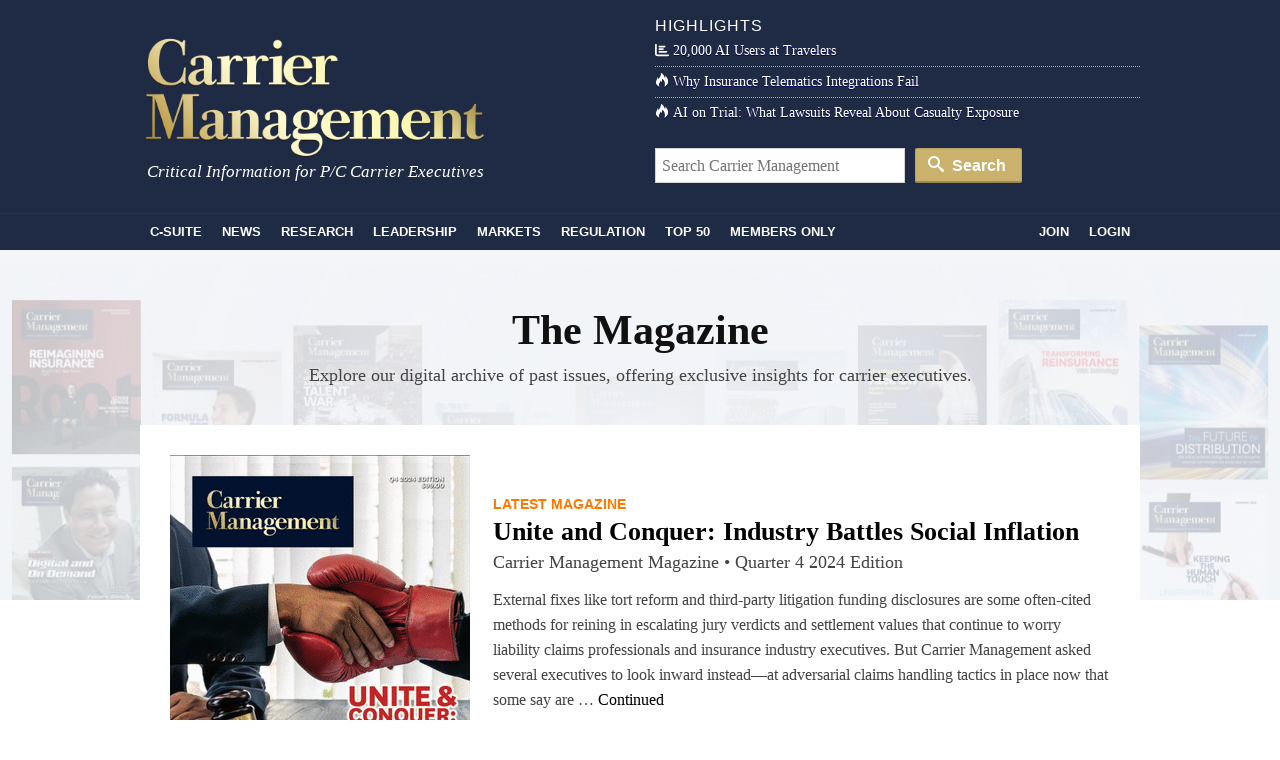

--- FILE ---
content_type: text/html; charset=UTF-8
request_url: https://www.carriermanagement.com/magazines/
body_size: 12379
content:
<!doctype html>
<html lang="en">
    <head>
  <meta charset="utf-8">
  <meta http-equiv="x-ua-compatible" content="ie=edge">
  <meta name="viewport" content="width=device-width, initial-scale=1">
  <script src="https://kit.fontawesome.com/bf319bf1b6.js" crossorigin="anonymous"></script>
  <meta name='robots' content='index, follow, max-image-preview:large, max-snippet:-1, max-video-preview:-1' />

	<title>Carrier Management Magazines</title>
	<link rel="canonical" href="https://www.carriermanagement.com/magazines/" />
	<meta property="og:locale" content="en_US" />
	<meta property="og:type" content="website" />
	<meta property="og:title" content="Magazines Archive - Carrier Management" />
	<meta property="og:url" content="https://www.carriermanagement.com/magazines/" />
	<meta property="og:site_name" content="Carrier Management" />
	<meta name="twitter:card" content="summary_large_image" />
	<script type="application/ld+json" class="yoast-schema-graph">{"@context":"https://schema.org","@graph":[{"@type":"CollectionPage","@id":"https://www.carriermanagement.com/magazines/","url":"https://www.carriermanagement.com/magazines/","name":"Magazines Archive - Carrier Management","isPartOf":{"@id":"https://www.carriermanagement.com/#website"},"inLanguage":"en-US"},{"@type":"WebSite","@id":"https://www.carriermanagement.com/#website","url":"https://www.carriermanagement.com/","name":"Carrier Management","description":"Critical Information for P/C Insurance Company Executives &amp; Directors","potentialAction":[{"@type":"SearchAction","target":{"@type":"EntryPoint","urlTemplate":"https://www.carriermanagement.com/?s={search_term_string}"},"query-input":{"@type":"PropertyValueSpecification","valueRequired":true,"valueName":"search_term_string"}}],"inLanguage":"en-US"}]}</script>


<link rel='dns-prefetch' href='//cdnjs.cloudflare.com' />
<style id='wp-img-auto-sizes-contain-inline-css' type='text/css'>
img:is([sizes=auto i],[sizes^="auto," i]){contain-intrinsic-size:3000px 1500px}
/*# sourceURL=wp-img-auto-sizes-contain-inline-css */
</style>
<style id='classic-theme-styles-inline-css' type='text/css'>
/*! This file is auto-generated */
.wp-block-button__link{color:#fff;background-color:#32373c;border-radius:9999px;box-shadow:none;text-decoration:none;padding:calc(.667em + 2px) calc(1.333em + 2px);font-size:1.125em}.wp-block-file__button{background:#32373c;color:#fff;text-decoration:none}
/*# sourceURL=/wp-includes/css/classic-themes.min.css */
</style>
<link rel="stylesheet" href="https://cdnjs.cloudflare.com/ajax/libs/twitter-bootstrap/3.4.1/css/bootstrap.min.css">
<link rel="stylesheet" href="https://www.carriermanagement.com/app/themes/carriermanagement/mix/dist/cm.css?v=133">
    <script id="zones">
    <!--// <![CDATA[
        var OA_source = ""
        var OA_zones = {}
    // ]]> -->
    </script>
    <link rel="https://api.w.org/" href="https://www.carriermanagement.com/wp-json/" /><link rel="dns-prefetch" href="//ra.wellsmedia.com"><link rel="dns-prefetch" href="//doan9yfi4ok1q.cloudfront.net"><link rel="dns-prefetch" href="//d6zxf491dr98g.cloudfront.net"><link rel="dns-prefetch" href="//djj4itscfdfvu.cloudfront.net"><link rel="dns-prefetch" href="//cdn.segment.com"><link rel="dns-prefetch" href="//www.google-analytics.com"><link rel="dns-prefetch" href="//fonts.google.com"><link rel="dns-prefetch" href="//fonts.gstatic.com"><link rel="dns-prefetch" href="//cdnjs.cloudflare.com"><link rel="dns-prefetch" href="//ml314.com"><link rel="dns-prefetch" href="//in.getclicky.com"><link rel="dns-prefetch" href="//static.getclicky.com"><link rel="dns-prefetch" href="//www.woopra.com"><link rel="dns-prefetch" href="//static.woopra.com"><link rel="dns-prefetch" href="//pixel.quantserve.com"><link rel="dns-prefetch" href="//rules.quantcount.com"><link rel="dns-prefetch" href="//secure.quantserve.com"><script type="text/javascript">
!function(){var analytics=window.analytics=window.analytics||[];if(!analytics.initialize)if(analytics.invoked)window.console&&console.error&&console.error("Segment snippet included twice.");else{analytics.invoked=!0;analytics.methods=["trackSubmit","trackClick","trackLink","trackForm","pageview","identify","reset","group","track","ready","alias","debug","page","once","off","on","addSourceMiddleware","addIntegrationMiddleware","setAnonymousId","addDestinationMiddleware"];analytics.factory=function(e){return function(){var t=Array.prototype.slice.call(arguments);t.unshift(e);analytics.push(t);return analytics}};for(var e=0;e<analytics.methods.length;e++){var key=analytics.methods[e];analytics[key]=analytics.factory(key)}analytics.load=function(key,e){var t=document.createElement("script");t.type="text/javascript";t.async=!0;t.src="https://cdn.segment.com/analytics.js/v1/" + key + "/analytics.min.js";var n=document.getElementsByTagName("script")[0];n.parentNode.insertBefore(t,n);analytics._loadOptions=e};analytics._writeKey="bqXGlbC93QYmtYhizlE49NJv7C59SkY4";analytics.SNIPPET_VERSION="4.13.2";
analytics.load("bqXGlbC93QYmtYhizlE49NJv7C59SkY4");
analytics.page({"platform":"web"});
}}();

//ccm informer
(function(f,i,c){var a=decodeURIComponent,e="",l="",o="||",g=";;",h="split",b="length",j="indexOf",k=0,n="localStorage",m="_ccmdt";f[c]=f[c]||{};function d(q){var p;if(f[n]){return f[n][q]||""}else{p=i.cookie.match(q+"=([^;]*)");return(p&&p[1])||""}}f[c].us={};e=a(d(m))[h](o);k=e[b];if(k>0){while(k--){l=e[k][h]("=");if(l[b]>1){if(l[1][j](g)>-1){f[c].us[l[0]]=l[1][h](g);f[c].us[l[0]].pop()}else{f[c].us[l[0]]=l[1]}}}}})(window,document,"_ml");

analytics.ready(function() {
        (function () {
        _ml = window._ml || {};
        _ml.eid = '80530';
        _ml.informer = {
            callback: function (gaSet,gaSend) { //call back when profile is loaded

                // GA4
                if (typeof analytics != 'undefined' && !_ml.isEmptyObj(_ml.us)) {
                  analytics.track("bombora_profile", {
                    nonInteraction: 1,
                    bombora_domain: _ml.us.dm,
                    bombora_company_revenue: _ml.us.cr,
                    bombora_company_size: _ml.us.cs,
                    bombora_decision_maker: _ml.us.dcm,
                    bombora_functional_area: (_ml.us.fa && _ml.us.fa.length > 0) ? _ml.us.fa[0] : null,
                    bombora_industry: _ml.us.ind,
                    bombora_install_data: (_ml.us.ins && _ml.us.ins.length > 0) ? _ml.us.ins[0] : null,
                    bombora_predictive_cat: (_ml.us.pc && _ml.us.pc.length > 0) ? _ml.us.pc[0] : null,
                    bombora_professional_grp: (_ml.us.pg && _ml.us.pg.length > 0) ? _ml.us.pg[0] : null,
                    bombora_seniority: _ml.us.sn,
                    bombora_topic: (_ml.us.tp && _ml.us.tp.length > 0) ? _ml.us.tp[0] : null,
                  });
                }

            },
            enable: true
        };
        var s = document.getElementsByTagName('script')[0], cd = new Date(), mltag = document.createElement('script');
        mltag.type = 'text/javascript'; mltag.async = true;
        mltag.src = 'https://ml314.com/tag.aspx?' + cd.getDate() + cd.getMonth() + cd.getFullYear();
        s.parentNode.insertBefore(mltag, s);
    })();
});

</script>

<script src="https://cdn.usefathom.com/script.js" data-site="UQAOLAVK" defer></script>

<script defer data-domain="carriermanagement.com" src="https://plausible.io/js/script.js"></script>
<style id='global-styles-inline-css' type='text/css'>
:root{--wp--preset--aspect-ratio--square: 1;--wp--preset--aspect-ratio--4-3: 4/3;--wp--preset--aspect-ratio--3-4: 3/4;--wp--preset--aspect-ratio--3-2: 3/2;--wp--preset--aspect-ratio--2-3: 2/3;--wp--preset--aspect-ratio--16-9: 16/9;--wp--preset--aspect-ratio--9-16: 9/16;--wp--preset--color--black: #000000;--wp--preset--color--cyan-bluish-gray: #abb8c3;--wp--preset--color--white: #ffffff;--wp--preset--color--pale-pink: #f78da7;--wp--preset--color--vivid-red: #cf2e2e;--wp--preset--color--luminous-vivid-orange: #ff6900;--wp--preset--color--luminous-vivid-amber: #fcb900;--wp--preset--color--light-green-cyan: #7bdcb5;--wp--preset--color--vivid-green-cyan: #00d084;--wp--preset--color--pale-cyan-blue: #8ed1fc;--wp--preset--color--vivid-cyan-blue: #0693e3;--wp--preset--color--vivid-purple: #9b51e0;--wp--preset--gradient--vivid-cyan-blue-to-vivid-purple: linear-gradient(135deg,rgb(6,147,227) 0%,rgb(155,81,224) 100%);--wp--preset--gradient--light-green-cyan-to-vivid-green-cyan: linear-gradient(135deg,rgb(122,220,180) 0%,rgb(0,208,130) 100%);--wp--preset--gradient--luminous-vivid-amber-to-luminous-vivid-orange: linear-gradient(135deg,rgb(252,185,0) 0%,rgb(255,105,0) 100%);--wp--preset--gradient--luminous-vivid-orange-to-vivid-red: linear-gradient(135deg,rgb(255,105,0) 0%,rgb(207,46,46) 100%);--wp--preset--gradient--very-light-gray-to-cyan-bluish-gray: linear-gradient(135deg,rgb(238,238,238) 0%,rgb(169,184,195) 100%);--wp--preset--gradient--cool-to-warm-spectrum: linear-gradient(135deg,rgb(74,234,220) 0%,rgb(151,120,209) 20%,rgb(207,42,186) 40%,rgb(238,44,130) 60%,rgb(251,105,98) 80%,rgb(254,248,76) 100%);--wp--preset--gradient--blush-light-purple: linear-gradient(135deg,rgb(255,206,236) 0%,rgb(152,150,240) 100%);--wp--preset--gradient--blush-bordeaux: linear-gradient(135deg,rgb(254,205,165) 0%,rgb(254,45,45) 50%,rgb(107,0,62) 100%);--wp--preset--gradient--luminous-dusk: linear-gradient(135deg,rgb(255,203,112) 0%,rgb(199,81,192) 50%,rgb(65,88,208) 100%);--wp--preset--gradient--pale-ocean: linear-gradient(135deg,rgb(255,245,203) 0%,rgb(182,227,212) 50%,rgb(51,167,181) 100%);--wp--preset--gradient--electric-grass: linear-gradient(135deg,rgb(202,248,128) 0%,rgb(113,206,126) 100%);--wp--preset--gradient--midnight: linear-gradient(135deg,rgb(2,3,129) 0%,rgb(40,116,252) 100%);--wp--preset--font-size--small: 13px;--wp--preset--font-size--medium: 20px;--wp--preset--font-size--large: 36px;--wp--preset--font-size--x-large: 42px;--wp--preset--spacing--20: 0.44rem;--wp--preset--spacing--30: 0.67rem;--wp--preset--spacing--40: 1rem;--wp--preset--spacing--50: 1.5rem;--wp--preset--spacing--60: 2.25rem;--wp--preset--spacing--70: 3.38rem;--wp--preset--spacing--80: 5.06rem;--wp--preset--shadow--natural: 6px 6px 9px rgba(0, 0, 0, 0.2);--wp--preset--shadow--deep: 12px 12px 50px rgba(0, 0, 0, 0.4);--wp--preset--shadow--sharp: 6px 6px 0px rgba(0, 0, 0, 0.2);--wp--preset--shadow--outlined: 6px 6px 0px -3px rgb(255, 255, 255), 6px 6px rgb(0, 0, 0);--wp--preset--shadow--crisp: 6px 6px 0px rgb(0, 0, 0);}:where(.is-layout-flex){gap: 0.5em;}:where(.is-layout-grid){gap: 0.5em;}body .is-layout-flex{display: flex;}.is-layout-flex{flex-wrap: wrap;align-items: center;}.is-layout-flex > :is(*, div){margin: 0;}body .is-layout-grid{display: grid;}.is-layout-grid > :is(*, div){margin: 0;}:where(.wp-block-columns.is-layout-flex){gap: 2em;}:where(.wp-block-columns.is-layout-grid){gap: 2em;}:where(.wp-block-post-template.is-layout-flex){gap: 1.25em;}:where(.wp-block-post-template.is-layout-grid){gap: 1.25em;}.has-black-color{color: var(--wp--preset--color--black) !important;}.has-cyan-bluish-gray-color{color: var(--wp--preset--color--cyan-bluish-gray) !important;}.has-white-color{color: var(--wp--preset--color--white) !important;}.has-pale-pink-color{color: var(--wp--preset--color--pale-pink) !important;}.has-vivid-red-color{color: var(--wp--preset--color--vivid-red) !important;}.has-luminous-vivid-orange-color{color: var(--wp--preset--color--luminous-vivid-orange) !important;}.has-luminous-vivid-amber-color{color: var(--wp--preset--color--luminous-vivid-amber) !important;}.has-light-green-cyan-color{color: var(--wp--preset--color--light-green-cyan) !important;}.has-vivid-green-cyan-color{color: var(--wp--preset--color--vivid-green-cyan) !important;}.has-pale-cyan-blue-color{color: var(--wp--preset--color--pale-cyan-blue) !important;}.has-vivid-cyan-blue-color{color: var(--wp--preset--color--vivid-cyan-blue) !important;}.has-vivid-purple-color{color: var(--wp--preset--color--vivid-purple) !important;}.has-black-background-color{background-color: var(--wp--preset--color--black) !important;}.has-cyan-bluish-gray-background-color{background-color: var(--wp--preset--color--cyan-bluish-gray) !important;}.has-white-background-color{background-color: var(--wp--preset--color--white) !important;}.has-pale-pink-background-color{background-color: var(--wp--preset--color--pale-pink) !important;}.has-vivid-red-background-color{background-color: var(--wp--preset--color--vivid-red) !important;}.has-luminous-vivid-orange-background-color{background-color: var(--wp--preset--color--luminous-vivid-orange) !important;}.has-luminous-vivid-amber-background-color{background-color: var(--wp--preset--color--luminous-vivid-amber) !important;}.has-light-green-cyan-background-color{background-color: var(--wp--preset--color--light-green-cyan) !important;}.has-vivid-green-cyan-background-color{background-color: var(--wp--preset--color--vivid-green-cyan) !important;}.has-pale-cyan-blue-background-color{background-color: var(--wp--preset--color--pale-cyan-blue) !important;}.has-vivid-cyan-blue-background-color{background-color: var(--wp--preset--color--vivid-cyan-blue) !important;}.has-vivid-purple-background-color{background-color: var(--wp--preset--color--vivid-purple) !important;}.has-black-border-color{border-color: var(--wp--preset--color--black) !important;}.has-cyan-bluish-gray-border-color{border-color: var(--wp--preset--color--cyan-bluish-gray) !important;}.has-white-border-color{border-color: var(--wp--preset--color--white) !important;}.has-pale-pink-border-color{border-color: var(--wp--preset--color--pale-pink) !important;}.has-vivid-red-border-color{border-color: var(--wp--preset--color--vivid-red) !important;}.has-luminous-vivid-orange-border-color{border-color: var(--wp--preset--color--luminous-vivid-orange) !important;}.has-luminous-vivid-amber-border-color{border-color: var(--wp--preset--color--luminous-vivid-amber) !important;}.has-light-green-cyan-border-color{border-color: var(--wp--preset--color--light-green-cyan) !important;}.has-vivid-green-cyan-border-color{border-color: var(--wp--preset--color--vivid-green-cyan) !important;}.has-pale-cyan-blue-border-color{border-color: var(--wp--preset--color--pale-cyan-blue) !important;}.has-vivid-cyan-blue-border-color{border-color: var(--wp--preset--color--vivid-cyan-blue) !important;}.has-vivid-purple-border-color{border-color: var(--wp--preset--color--vivid-purple) !important;}.has-vivid-cyan-blue-to-vivid-purple-gradient-background{background: var(--wp--preset--gradient--vivid-cyan-blue-to-vivid-purple) !important;}.has-light-green-cyan-to-vivid-green-cyan-gradient-background{background: var(--wp--preset--gradient--light-green-cyan-to-vivid-green-cyan) !important;}.has-luminous-vivid-amber-to-luminous-vivid-orange-gradient-background{background: var(--wp--preset--gradient--luminous-vivid-amber-to-luminous-vivid-orange) !important;}.has-luminous-vivid-orange-to-vivid-red-gradient-background{background: var(--wp--preset--gradient--luminous-vivid-orange-to-vivid-red) !important;}.has-very-light-gray-to-cyan-bluish-gray-gradient-background{background: var(--wp--preset--gradient--very-light-gray-to-cyan-bluish-gray) !important;}.has-cool-to-warm-spectrum-gradient-background{background: var(--wp--preset--gradient--cool-to-warm-spectrum) !important;}.has-blush-light-purple-gradient-background{background: var(--wp--preset--gradient--blush-light-purple) !important;}.has-blush-bordeaux-gradient-background{background: var(--wp--preset--gradient--blush-bordeaux) !important;}.has-luminous-dusk-gradient-background{background: var(--wp--preset--gradient--luminous-dusk) !important;}.has-pale-ocean-gradient-background{background: var(--wp--preset--gradient--pale-ocean) !important;}.has-electric-grass-gradient-background{background: var(--wp--preset--gradient--electric-grass) !important;}.has-midnight-gradient-background{background: var(--wp--preset--gradient--midnight) !important;}.has-small-font-size{font-size: var(--wp--preset--font-size--small) !important;}.has-medium-font-size{font-size: var(--wp--preset--font-size--medium) !important;}.has-large-font-size{font-size: var(--wp--preset--font-size--large) !important;}.has-x-large-font-size{font-size: var(--wp--preset--font-size--x-large) !important;}
/*# sourceURL=global-styles-inline-css */
</style>
</head>

    <body class="archive post-type-archive post-type-archive-magazine wp-theme-carriermanagement">
                
<header id="header" class="clearfix">
    <a class="skip-link" href='#main'>Skip to content</a>

    
    <div id="logo-area" class="container">
        <div class="row">
            <div class="col col-sm-6">
                <h1 id="logo"><a href="https://www.carriermanagement.com/" title="Carrier Management" rel="home"><img src="https://www.carriermanagement.com/img/cm-logo-nom-926x334.png" alt="Carrier Management" width="340" height="125" /></a></h1>
                <div id="tagline">Critical Information for P/C Carrier Executives</div>
            </div>

            <div class="col col-sm-6 headlines">
                <h4>Highlights</h4>
<ul>
    <li><a href="https://www.carriermanagement.com/news/2026/01/22/283686.htm"><i class="fas fa-chart-bar  icon-white"></i>20,000 AI Users at Travelers</a></li><li><a href="https://www.carriermanagement.com/features/2025/11/24/281755.htm"><i class="icon-fire  icon-white"></i>Why Insurance Telematics Integrations Fail</a></li><li><a href="https://www.carriermanagement.com/features/2025/11/17/281493.htm"><i class="icon-fire  icon-white"></i>AI on Trial: What Lawsuits Reveal About Casualty Exposure</a></li></ul>
<form role="search" method="get" class="form-search" action="https://www.carriermanagement.com/search/">
  <label class="hide" for="q">Search for:</label>
  <input type="text" value="" name="q" id="q" class="search-query" placeholder="Search Carrier Management">
  <button type="submit" class="btn btn-primary"><i class="icon-search icon-white"></i> Search</button>
</form>
            </div>
        </div>
    </div>
    <div id="sticky-nav-marker"></div>
    <div id="sticky-nav">
        <div class="container">
            <ul class="nav-main">
                <li id="small-logo"><a href="/"><img src="/assets/img/carrier-management-gold-95x36.png" alt="Carrier Management"/></a></li>
                <li id="nav-csuite" class="subnav hidden-xs"><a href="/c-suite/">C-Suite</a></li>
                <li id="nav-news" class="subnav"><a href="/news/">News</a></li>
                <li id="nav-research"><a href="/research/">Research</a></li>
                <li id="nav-leadership" class="subnav"><a href="/leadership-strategy/">Leadership</a></li>
                <li id="nav-markets" class="subnav hidden-xs"><a href="/markets/">Markets</a></li>
                <li id="nav-regulation" class="subnav hidden-xs"><a href="/regulation-compliance/">Regulation</a></li>
                <li id="nav-top" class="subnav"><a href="/top-content/">Top 50</a></li>
                <li id="nav-membersonly" class="subnav"><a href="/members-only/">Members Only</a></li>
            </ul>
            <ul class="nav-main pull-right">
                                                        <li id="nav-join" class="subnav"><a href="https://www.carriermanagement.com/members/signup?redirect_to=https%3A%2F%2Fwww.carriermanagement.com%2Fmagazines%2Fcarrier-management-q4-2024%2F" rel="nofollow">Join</a></li>
                    <li id="nav-login"><a href="https://www.carriermanagement.com/members/login?redirect_to=https://www.carriermanagement.com/magazines/carrier-management-q4-2024/" rel="nofollow">Login</a></li>
                                                </ul>
        </div>

        <div id="sticky-nav-header" class="mega-menu hide">
    <div id="subnav-csuite" class="subnav">
        <div class="container">
            <div class="row">
                <div class="col col-sm-4">
                    <ul class="nav nav-list">
                        <li><a href="/c-suite/boardroom-agenda/">Boardroom Agenda</a></li>
                        <li><a href="/c-suite/chief-executive/">CEO / Chief Executive</a></li>
                        <li><a href="/c-suite/financial/">CFO / Financial</a></li>
                        <li><a href="/c-suite/underwriting/">Underwriting</a></li>
                        <li><a href="/c-suite/technology/">CTO / Technology</a></li>
                        <li><a href="/c-suite/risk/">Risk</a></li>
                        <li><a href="/c-suite/brand-management/">Brand Management &amp; Sales</a></li>
                        <li><a href="/c-suite/investment-officers/">Investment Officers</a></li>
                        <li><a href="/c-suite/claims-legal/">Claims / Legal</a></li>
                        <li><a href="/c-suite/talent-management/">Talent Management</a></li>
                    </ul>
                </div>
                                    <div class="col col-sm-4">
                        <a class="article" href="https://www.carriermanagement.com/news/2026/01/30/284015.htm">
                            <img width="300" height="150" src="/assets/bigstock-Car-Thief-Car-Theft-126184640-300x150.jpg" class="attachment-mega-menu-span4 size-mega-menu-span4 wp-post-image" alt="" decoding="async">                            <span>Vehicle Thefts Dropped 25% in Arizona Last Year</span>
                        </a>
                    </div>
                                    <div class="col col-sm-4">
                        <a class="article" href="https://www.carriermanagement.com/news/2026/01/30/284012.htm">
                            <img width="300" height="150" src="/assets/AI-data-center-art-AdobeStock-1-300x150.jpeg" class="attachment-mega-menu-span4 size-mega-menu-span4 wp-post-image" alt="" decoding="async">                            <span>Researchers Warn Open-Source AI Models Vulnerable to Criminal Misuse</span>
                        </a>
                    </div>
                            </div>
        </div>
    </div>

    <div id="subnav-news" class="subnav">
        <div class="container">
            <div class="row">
                <div class="col col-sm-4">
                    <ul class="nav nav-list">
                        <li><a href="/news/us/">U.S.</a></li>
                        <li><a href="/news/international/">International</a></li>
                        <li><a href="/news/industry-news/">Industry News</a></li>
                        <li><a href="/news/government/">Government</a></li>
                        <li><a href="/news/technology-science/">Technology &amp; Science</a></li>
                    </ul>
                </div>
                                    <div class="col col-sm-4">
                        <a class="article" href="https://www.carriermanagement.com/news/2026/01/30/284008.htm">
                            <img width="300" height="150" src="/assets/AP26026719420889-300x150.jpg" class="attachment-mega-menu-span4 size-mega-menu-span4 wp-post-image" alt="" loading="lazy" decoding="async">                            <span>Bomb Cyclone Expected This Weekend for East Coast, Southern U.S.</span>
                        </a>
                    </div>
                                    <div class="col col-sm-4">
                        <a class="article" href="https://www.carriermanagement.com/news/2026/01/30/284006.htm">
                            <img width="300" height="150" src="/assets/bigstock-Glasses-And-Pen-On-Salary-Survey-84045143-300x150.jpg" class="attachment-mega-menu-span4 size-mega-menu-span4 wp-post-image" alt="" loading="lazy" decoding="async">                            <span>North American Risk Professionals See Average 11% Salary Increase</span>
                        </a>
                    </div>
                            </div>

            <h4><a href="/news/">See all News <i class="icon-open-right"></i></a></h4>
        </div>
    </div>

    <div id="subnav-leadership" class="subnav">
        <div class="container">
            <div class="row">
                <div class="col col-sm-4">
                    <ul class="nav nav-list">
                        <li><a href="/leadership-strategy/executive-spotlight/">Executive Spotlight</a></li>
                        <li><a href="/leadership-strategy/innovation/">Innovation</a></li>
                        <li><a href="/leadership-strategy/strategy/">Strategy</a></li>
                        <li><a href="/leadership-strategy/leadership/">Leadership</a></li>
                        <li><a href="/leadership-strategy/performance/">Performance</a></li>
                        <li><a href="/leadership-strategy/growth-initiatives/">Growth Initiatives</a></li>
                        <li><a href="/leadership-strategy/social-responsibility/">Social Responsibility</a></li>
                    </ul>
                </div>
                                    <div class="col col-sm-4">
                        <a class="article" href="https://www.carriermanagement.com/news/2026/01/27/283837.htm" style="display: block;">
                            <img width="300" height="150" src="/assets/home-and-auto-bundle-Copilot-01262026-300x150.png" class="attachment-mega-menu-span4 size-mega-menu-span4 wp-post-image" alt="" loading="lazy" decoding="async">                            <span>To Bundle or Not: Kin Now Offers Auto and Home Insurance in Florida, Texas</span>
                        </a>
                    </div>
                                    <div class="col col-sm-4">
                        <a class="article" href="https://www.carriermanagement.com/features/2026/01/26/283805.htm" style="display: block;">
                            <img width="300" height="150" src="/assets/AI-training-in-a-futuristic-office-AI-300x150.png" class="attachment-mega-menu-span4 size-mega-menu-span4 wp-post-image" alt="" loading="lazy" decoding="async">                            <span>Allianz Built an AI Agent to Train Claims Professionals in Virtual Reality</span>
                        </a>
                    </div>
                            </div>
        </div>
    </div>

    <div id="subnav-markets" class="subnav">
        <div class="container">
            <div class="row">
                <div class="col col-sm-4">
                    <ul class="nav nav-list">
                        <li><a href="/markets/reinsurance/">Reinsurance</a></li>
                        <li><a href="/markets/emerging-markets/">Emerging Markets</a></li>
                        <li><a href="/markets/global-economy/">Global Economy</a></li>
                        <li><a href="/markets/personal-lines/">Personal Lines</a></li>
                        <li><a href="/markets/commercial-lines/">Commercial Lines</a></li>
                        <li><a href="/markets/specialty/">Specialty</a></li>
                    </ul>
                </div>
                                    <div class="col col-sm-4">
                        <a class="article" href="https://www.carriermanagement.com/news/2026/01/28/283942.htm" style="display: block;">
                            <img width="300" height="150" src="/assets/concept-of-cyberattack-and-data-protection-469256099-bigstock-2-300x150.jpg" class="attachment-mega-menu-span4 size-mega-menu-span4 wp-post-image" alt="" loading="lazy" decoding="async">                            <span>Tokio Marine HCC Lists Top 10 Cyber Incidents in 2025</span>
                        </a>
                    </div>
                                    <div class="col col-sm-4">
                        <a class="article" href="https://www.carriermanagement.com/news/2026/01/28/283928.htm" style="display: block;">
                            <img width="300" height="150" src="/assets/Firefly_make-the-third-and-fourth-arrows-smaller-than-the-first-two-19976-300x150.png" class="attachment-mega-menu-span4 size-mega-menu-span4 wp-post-image" alt="" loading="lazy" decoding="async">                            <span>We&#8217;re No Longer Pressured to Push for Rate &#8216;Across the Board,&#8217; Berkley Says</span>
                        </a>
                    </div>
                            </div>
        </div>
    </div>

    <div id="subnav-regulation" class="subnav">
        <div class="container">
            <div class="row">
                <div class="col col-sm-4">
                    <ul class="nav nav-list">
                        <li><a href="/regulation-compliance/insurance-regulation/">Insurance Regulation</a></li>
                        <li><a href="/regulation-compliance/securities-regulation/">Securities Regulation</a></li>
                        <li><a href="/regulation-compliance/accounting-tax/">Accounting &amp; Tax</a></li>
                        <li><a href="/regulation-compliance/rating-agencies/">Rating Agencies</a></li>
                    </ul>
                </div>
                                    <div class="col col-sm-4">
                        <a class="article" href="https://www.carriermanagement.com/news/2026/01/21/283654.htm" style="display: block;">
                            <img width="300" height="150" src="/assets/Capitol-Hill-300x150.jpg" class="attachment-mega-menu-span4 size-mega-menu-span4 wp-post-image" alt="" loading="lazy" decoding="async">                            <span>Insurance Regulators, Trades Get Behind Latest Effort to Abolish FIO</span>
                        </a>
                    </div>
                                    <div class="col col-sm-4">
                        <a class="article" href="https://www.carriermanagement.com/news/2026/01/20/283636.htm" style="display: block;">
                            <img width="300" height="150" src="/assets/AdobeStock_713370191-businessman-balancing-stable-unstable-300x150.jpeg" class="attachment-mega-menu-span4 size-mega-menu-span4 wp-post-image" alt="" loading="lazy" decoding="async">                            <span>Outlook on Reinsurance Has Changed; Pre-&#8217;23 Property Pricing Back: AM Best</span>
                        </a>
                    </div>
                            </div>
        </div>
    </div>

    <div id="subnav-top" class="subnav">
        <div class="container">
            <div class="row">
                            <div class="col col-sm-3">
                    <a class="article" href="https://www.carriermanagement.com/news/2026/01/06/283147.htm">
                        <img width="235" height="150" src="/assets/satellite-view-of-hurricane-1543208143-AdobeStock-235x150.jpeg" class="attachment-mega-menu-span3 size-mega-menu-span3 wp-post-image" alt="" loading="lazy" decoding="async">                        <span>First Atlantic Hurricane Forecast for 2026 Suggests Season Close to 30-Year Norm</span>
                    </a>
                </div>
                            <div class="col col-sm-3">
                    <a class="article" href="https://www.carriermanagement.com/features/2026/01/08/283223.htm">
                        <img width="235" height="150" src="/assets/2026-trends-AdobeStock_1710044090-235x150.jpeg" class="attachment-mega-menu-span3 size-mega-menu-span3 wp-post-image" alt="" loading="lazy" decoding="async">                        <span>Five AI Trends Reshaping Insurance in 2026</span>
                    </a>
                </div>
                            <div class="col col-sm-3">
                    <a class="article" href="https://www.carriermanagement.com/news/2026/01/06/283094.htm">
                        <img width="235" height="150" src="/assets/bigstock-Business-people-making-a-toast-party-424469132-235x150.jpg" class="attachment-mega-menu-span3 size-mega-menu-span3 wp-post-image" alt="" loading="lazy" decoding="async">                        <span>Good Times for U.S. P/C Insurers May Not Last; Auto Challenges Ahead</span>
                    </a>
                </div>
                            <div class="col col-sm-3">
                    <a class="article" href="https://www.carriermanagement.com/news/2026/01/12/283239.htm">
                        <img width="235" height="150" src="/assets/Better-Insurance-Financials-Operating-Income-with-AI-235x150.png" class="attachment-mega-menu-span3 size-mega-menu-span3 wp-post-image" alt="" loading="lazy" decoding="async">                        <span>Expense Ratio Analysis: AI, Remote Work Drive Better P/C Insurer Results</span>
                    </a>
                </div>
                        </div>

            <h4><a href="/top-content/">See all Top 50 <i class="icon-open-right"></i></a></h4>
        </div>
    </div>

    <div id="subnav-membersonly" class="subnav">
        <div class="container">
            <div class="row">
                            <div class="col col-sm-3">
                    <a class="article" href="https://www.carriermanagement.com/features/2026/01/23/283745.htm">
                        <img width="235" height="150" src="/assets/Wildfire-Aftermath-Adjuster-on-Phone-ChatGPT-Image-Jan-16-2026-01_19_24-PM-235x150.png" class="attachment-mega-menu-span3 size-mega-menu-span3 wp-post-image" alt="" loading="lazy" decoding="async">                        <span>Navigating Seasonal Spikes in Insurance: Lessons From the 2025 LA Wildfires</span>
                    </a>
                </div>
                            <div class="col col-sm-3">
                    <a class="article" href="https://www.carriermanagement.com/features/2026/01/21/283658.htm">
                        <img width="235" height="150" src="/assets/2026-trends-AdobeStock_1865075770-235x150.jpeg" class="attachment-mega-menu-span3 size-mega-menu-span3 wp-post-image" alt="" loading="lazy" decoding="async">                        <span>Six Forces That Will Reshape Insurance in 2026</span>
                    </a>
                </div>
                            <div class="col col-sm-3">
                    <a class="article" href="https://www.carriermanagement.com/features/2026/01/20/283596.htm">
                        <img width="235" height="150" src="/assets/AI-driven-financial-analysis-on-paper-ChatGPT-235x150.png" class="attachment-mega-menu-span3 size-mega-menu-span3 wp-post-image" alt="" loading="lazy" decoding="async">                        <span>Negotiation by Design: Why Writing Beats Talking</span>
                    </a>
                </div>
                            <div class="col col-sm-3">
                    <a class="article" href="https://www.carriermanagement.com/features/2026/01/05/283067.htm">
                        <img width="235" height="150" src="/assets/12222025-Two-roads-diverge-good-enough-and-optimal-Copilot-235x150.jpg" class="attachment-mega-menu-span3 size-mega-menu-span3 wp-post-image" alt="" loading="lazy" decoding="async">                        <span>Why &#8216;Good Enough&#8217; Is Killing Insurance: The Hidden Cost of Satisficing</span>
                    </a>
                </div>
                        </div>

            <h4><a href="/members-only/">See all Members Only Content <i class="icon-open-right"></i></a></h4>
        </div>
    </div>
    <div id="subnav-join" class="subnav">
        <div class="container">
            <div class="row">
                <div class="col col-sm-4">
                    <h4>Benefits</h4>
                    <ul class="bullets">
                        <li><strong>News for the P/C Insurance C-Suite</strong> - Focused reporting from reliable sources and experienced financial journalists.</li>
                        <li><strong>Research and Analysis Not Found Elsewhere</strong> - Exclusive content from researchers think tanks, industry experts and respected analysts.</li>
                        <li><strong>High-Profile Peers</strong> - Interviews with thought leaders in the global and U.S. insurance industry.</li>
                    </ul>
                </div>
                <div class="col col-sm-4 col-sm-offset-1">
                    <h4>Online Access</h4>
                    Complete, unrestricted access to the popular CarrierManagement.com website, which provides insurance company C-suite executives with daily news, white papers, advice, instruction and editorial on how to manage insurance companies more efficiently and more effectively.
                </div>
            </div>
        </div>
    </div>
</div>
    </div>
</header>
    <div class="magazine-hero">
        <img src="https://www.carriermanagement.com/app/themes/carriermanagement/assets/img/magazine-archive-hero.jpg" class="magazine-hero-background">
        <div class="magazine-hero-content">
            <h1>The Magazine</h1>
            <p class="lead">Explore our digital archive of past issues, offering exclusive insights for carrier executives.</p>
        </div>
    </div>
    <div class="container magazine-latest">
        <div class="row magazine-latest-info">
            <div class="col col-md-4">
                <a href="https://www.carriermanagement.com/magazines/carrier-management-q4-2024/">
                    <img class="magazine-img" src="https://d6zxf491dr98g.cloudfront.net/img/magazines/300/carrier-management-q4-2024.png">
                </a>
            </div>
            <div class="col-md-8">
                <span class="magazine-highlight">Latest Magazine</span>
                <h2 class="magazine-title"><a href="https://www.carriermanagement.com/magazines/carrier-management-q4-2024/">Unite and Conquer: Industry Battles Social Inflation</a></h2>
                <p class="magazine-meta">Carrier Management Magazine • Quarter 4 2024 Edition</p>
                                    <p class="magazine-blurb">External fixes like tort reform and third-party litigation funding disclosures are some often-cited methods for reining in escalating jury verdicts and settlement values that continue to worry liability claims professionals and insurance industry executives. But Carrier Management asked several executives to look inward instead—at adversarial claims handling tactics in place now that some say are &hellip; <a href="https://www.carriermanagement.com/magazines/carrier-management-q4-2024/">Continued</a></p>
                    <div class="magazine-actions">
                        <a class="btn btn-primary btn-lg" href="https://www.carriermanagement.com/magazines/carrier-management-q4-2024/">View Magazine</a>
                                                <a class="btn btn-primary btn-lg" href="https://www.carriermanagement.com/magazines/carrier-management-q4-2024/?download">Download Magazine</a>
                                            </div>
                            </div>
        </div>

                    <h3 class="magazine-subheading">
                <span>Featured In This Issue</span>
            </h3>
            <div class="row magazine-latest-featured">
                                    <div class="col-sm-4">
                        <article>
                            <a href="https://www.carriermanagement.com/features/2024/11/25/268957.htm"><img src="/assets/Risk-Management-Business-Man-bigstock-1536x1024-1-300x200.jpg" class="img-responsive" alt="" loading="lazy"></a>
                            <h3><a href="https://www.carriermanagement.com/features/2024/11/25/268957.htm">
                                <i class="icon-lock" data-toggle="tooltip" data-title="Members Only"></i>Defense Lawyer's Perspective: Connecting Insurers, Promoting Plaintiff-Style Solidarity                            </a></h3>
                        </article>
                    </div>
                                    <div class="col-sm-4">
                        <article>
                            <a href="https://www.carriermanagement.com/features/2024/11/22/268307.htm"><img src="/assets/stop-fighting-300x200.jpg" class="img-responsive" alt="" loading="lazy"></a>
                            <h3><a href="https://www.carriermanagement.com/features/2024/11/22/268307.htm">
                                <i class="icon-lock" data-toggle="tooltip" data-title="Members Only"></i>Unite and Conquer: How the Insurance Industry Can Deflate Social Inflation                            </a></h3>
                        </article>
                    </div>
                                    <div class="col-sm-4">
                        <article>
                            <a href="https://www.carriermanagement.com/news/2024/09/12/266398.htm"><img src="/assets/atom-bomb-explosion-311367982-bigstock-300x199.jpg" class="img-responsive" alt="" loading="lazy"></a>
                            <h3><a href="https://www.carriermanagement.com/news/2024/09/12/266398.htm">
                                U.S. Nuclear Verdicts Break Records and Drive Social Inflation to 7% in 2023: Report                            </a></h3>
                        </article>
                    </div>
                            </div>
            </div>
        <div class="bzn bzn-sized bzn-header-970x90">
        <ins data-revive-zoneid="117" data-revive-source="" data-revive-block="1" data-revive-id="36eb7c2bd3daa932a43cc2a8ffbed3a9" ></ins>
        <script async src="https://ra.wellsmedia.com/www/delivery/asyncjs.php"></script>
    </div>
        <div class="wrap container" role="document">
                        <div class="content row">
                <main class="main">
                                        <div class="row magazine-archive-years">
    <div class="col-sm-2">
        <div class="magazine-year-nav is-sticky">
            <h5 class="font-primary">Jump To Year</h5>
            <nav>
                            <a href="#mag_year_2024">2024</a>
                            <a href="#mag_year_2023">2023</a>
                            <a href="#mag_year_2022">2022</a>
                            <a href="#mag_year_2021">2021</a>
                            <a href="#mag_year_2020">2020</a>
                            <a href="#mag_year_2019">2019</a>
                            <a href="#mag_year_2018">2018</a>
                            <a href="#mag_year_2017">2017</a>
                            <a href="#mag_year_2016">2016</a>
                            <a href="#mag_year_2015">2015</a>
                            <a href="#mag_year_2014">2014</a>
                        </nav>
        </div>
    </div>
    <div class="col-sm-10">
        <div class="magazine-archive-grid">
                        <h2 class="magazine-archive-title" id="mag_year_2024">
                    2024 Magazines
                </h2>
                            <a href="https://www.carriermanagement.com/magazines/carrier-management-q4-2024/" class="magazine-archive-grid-tile">
                <img class="magazine-cover" src="https://d6zxf491dr98g.cloudfront.net/img/magazines/300/carrier-management-q4-2024.png">
                <h3 class="magazine-title">Quarter 4 2024</h3>
            </a>
                    <a href="https://www.carriermanagement.com/magazines/carrier-management-q3-2024/" class="magazine-archive-grid-tile">
                <img class="magazine-cover" src="https://d6zxf491dr98g.cloudfront.net/img/magazines/300/carrier-management-q3-2024.png">
                <h3 class="magazine-title">Quarter 3 2024</h3>
            </a>
                    <a href="https://www.carriermanagement.com/magazines/carrier-management-q2-2024/" class="magazine-archive-grid-tile">
                <img class="magazine-cover" src="https://d6zxf491dr98g.cloudfront.net/img/magazines/300/carrier-management-q2-2024.png">
                <h3 class="magazine-title">Quarter 2 2024</h3>
            </a>
                    <a href="https://www.carriermanagement.com/magazines/carrier-management-q1-2024/" class="magazine-archive-grid-tile">
                <img class="magazine-cover" src="https://d6zxf491dr98g.cloudfront.net/img/magazines/300/carrier-management-q1-2024.png">
                <h3 class="magazine-title">Quarter 1 2024</h3>
            </a>
                        <h2 class="magazine-archive-title" id="mag_year_2023">
                    2023 Magazines
                </h2>
                            <a href="https://www.carriermanagement.com/magazines/carrier-management-q4-2023/" class="magazine-archive-grid-tile">
                <img class="magazine-cover" src="https://d6zxf491dr98g.cloudfront.net/img/magazines/300/carrier-management-q4-2023.png">
                <h3 class="magazine-title">Quarter 4 2023</h3>
            </a>
                    <a href="https://www.carriermanagement.com/magazines/carrier-management-q3-2023/" class="magazine-archive-grid-tile">
                <img class="magazine-cover" src="https://d6zxf491dr98g.cloudfront.net/img/magazines/300/carrier-management-q3-2023.png">
                <h3 class="magazine-title">Quarter 3 2023</h3>
            </a>
                    <a href="https://www.carriermanagement.com/magazines/carrier-management-june-2023/" class="magazine-archive-grid-tile">
                <img class="magazine-cover" src="https://d6zxf491dr98g.cloudfront.net/img/magazines/300/carrier-management-june-2023.png">
                <h3 class="magazine-title">June 2023</h3>
            </a>
                    <a href="https://www.carriermanagement.com/magazines/carrier-management-q2-2023/" class="magazine-archive-grid-tile">
                <img class="magazine-cover" src="https://d6zxf491dr98g.cloudfront.net/img/magazines/300/carrier-management-q2-2023.png">
                <h3 class="magazine-title">Quarter 2 2023</h3>
            </a>
                    <a href="https://www.carriermanagement.com/magazines/carrier-management-q1-2023/" class="magazine-archive-grid-tile">
                <img class="magazine-cover" src="https://d6zxf491dr98g.cloudfront.net/img/magazines/300/carrier-management-q1-2023.png">
                <h3 class="magazine-title">Quarter 1 2023</h3>
            </a>
                    <a href="https://www.carriermanagement.com/magazines/carrier-management-jan-2023/" class="magazine-archive-grid-tile">
                <img class="magazine-cover" src="https://d6zxf491dr98g.cloudfront.net/img/magazines/300/carrier-management-jan-2023.png">
                <h3 class="magazine-title">Jan 2023</h3>
            </a>
                        <h2 class="magazine-archive-title" id="mag_year_2022">
                    2022 Magazines
                </h2>
                            <a href="https://www.carriermanagement.com/magazines/carrier-management-q4-2022/" class="magazine-archive-grid-tile">
                <img class="magazine-cover" src="https://d6zxf491dr98g.cloudfront.net/img/magazines/300/carrier-management-q4-2022.png">
                <h3 class="magazine-title">Quarter 4 2022</h3>
            </a>
                    <a href="https://www.carriermanagement.com/magazines/carrier-management-q3-2022/" class="magazine-archive-grid-tile">
                <img class="magazine-cover" src="https://d6zxf491dr98g.cloudfront.net/img/magazines/300/carrier-management-q3-2022.png">
                <h3 class="magazine-title">Quarter 3 2022</h3>
            </a>
                    <a href="https://www.carriermanagement.com/magazines/midyear-update/" class="magazine-archive-grid-tile">
                <img class="magazine-cover" src="https://d6zxf491dr98g.cloudfront.net/img/magazines/300/carrier-management-jun-2022.png">
                <h3 class="magazine-title">Jun 2022</h3>
            </a>
                    <a href="https://www.carriermanagement.com/magazines/carrier-management-q2-2022/" class="magazine-archive-grid-tile">
                <img class="magazine-cover" src="https://d6zxf491dr98g.cloudfront.net/img/magazines/300/carrier-management-q2-2022.png">
                <h3 class="magazine-title">Quarter 2 2022</h3>
            </a>
                    <a href="https://www.carriermanagement.com/magazines/carrier-management-q1-2022/" class="magazine-archive-grid-tile">
                <img class="magazine-cover" src="https://d6zxf491dr98g.cloudfront.net/img/magazines/300/carrier-management-q1-2022.png">
                <h3 class="magazine-title">Quarter 1 2022</h3>
            </a>
                    <a href="https://www.carriermanagement.com/magazines/forging-ahead-getting-past-roadblocks/" class="magazine-archive-grid-tile">
                <img class="magazine-cover" src="https://d6zxf491dr98g.cloudfront.net/img/magazines/300/carrier-management-jan-2022.png">
                <h3 class="magazine-title">Jan 2022</h3>
            </a>
                        <h2 class="magazine-archive-title" id="mag_year_2021">
                    2021 Magazines
                </h2>
                            <a href="https://www.carriermanagement.com/magazines/carrier-management-q4-2021/" class="magazine-archive-grid-tile">
                <img class="magazine-cover" src="https://d6zxf491dr98g.cloudfront.net/img/magazines/300/carrier-management-q4-2021.png">
                <h3 class="magazine-title">Quarter 4 2021</h3>
            </a>
                    <a href="https://www.carriermanagement.com/magazines/carrier-management-q3-2021/" class="magazine-archive-grid-tile">
                <img class="magazine-cover" src="https://d6zxf491dr98g.cloudfront.net/img/magazines/300/carrier-management-q3-2021.png">
                <h3 class="magazine-title">Quarter 3 2021</h3>
            </a>
                    <a href="https://www.carriermanagement.com/magazines/midyear-update-2021-whats-next/" class="magazine-archive-grid-tile">
                <img class="magazine-cover" src="https://d6zxf491dr98g.cloudfront.net/img/magazines/300/carrier-management-jun-2021.png">
                <h3 class="magazine-title">Jun 2021</h3>
            </a>
                    <a href="https://www.carriermanagement.com/magazines/carrier-management-q2-2021/" class="magazine-archive-grid-tile">
                <img class="magazine-cover" src="https://d6zxf491dr98g.cloudfront.net/img/magazines/300/carrier-management-q2-2021.png">
                <h3 class="magazine-title">Quarter 2 2021</h3>
            </a>
                    <a href="https://www.carriermanagement.com/magazines/carrier-management-q1-2021/" class="magazine-archive-grid-tile">
                <img class="magazine-cover" src="https://d6zxf491dr98g.cloudfront.net/img/magazines/300/carrier-management-q1-2021.png">
                <h3 class="magazine-title">Quarter 1 2021</h3>
            </a>
                    <a href="https://www.carriermanagement.com/magazines/between-the-quarters-what-to-focus-on-in-2021/" class="magazine-archive-grid-tile">
                <img class="magazine-cover" src="https://d6zxf491dr98g.cloudfront.net/img/magazines/300/carrier-management-jan-2021.png">
                <h3 class="magazine-title">Jan 2021</h3>
            </a>
                        <h2 class="magazine-archive-title" id="mag_year_2020">
                    2020 Magazines
                </h2>
                            <a href="https://www.carriermanagement.com/magazines/carrier-management-nov-dec-2020/" class="magazine-archive-grid-tile">
                <img class="magazine-cover" src="https://d6zxf491dr98g.cloudfront.net/img/magazines/300/carrier-management-nov-dec-2020.png">
                <h3 class="magazine-title">December/December 2020</h3>
            </a>
                    <a href="https://www.carriermanagement.com/magazines/carrier-management-sep-oct-2020/" class="magazine-archive-grid-tile">
                <img class="magazine-cover" src="https://d6zxf491dr98g.cloudfront.net/img/magazines/300/carrier-management-sep-oct-2020.png">
                <h3 class="magazine-title">October/October 2020</h3>
            </a>
                    <a href="https://www.carriermanagement.com/magazines/carrier-management-jul-aug-2020/" class="magazine-archive-grid-tile">
                <img class="magazine-cover" src="https://d6zxf491dr98g.cloudfront.net/img/magazines/300/carrier-management-jul-aug-2020.png">
                <h3 class="magazine-title">July/August 2020</h3>
            </a>
                    <a href="https://www.carriermanagement.com/magazines/carrier-management-may-jun-2020/" class="magazine-archive-grid-tile">
                <img class="magazine-cover" src="https://d6zxf491dr98g.cloudfront.net/img/magazines/300/carrier-management-may-jun-2020.png">
                <h3 class="magazine-title">May/July 2020</h3>
            </a>
                    <a href="https://www.carriermanagement.com/magazines/carrier-management-mar-apr-2020/" class="magazine-archive-grid-tile">
                <img class="magazine-cover" src="https://d6zxf491dr98g.cloudfront.net/img/magazines/300/carrier-management-mar-apr-2020.png">
                <h3 class="magazine-title">March/May 2020</h3>
            </a>
                    <a href="https://www.carriermanagement.com/magazines/carrier-management-jan-feb-2020/" class="magazine-archive-grid-tile">
                <img class="magazine-cover" src="https://d6zxf491dr98g.cloudfront.net/img/magazines/300/carrier-management-jan-feb-2020.png">
                <h3 class="magazine-title">January/March 2020</h3>
            </a>
                        <h2 class="magazine-archive-title" id="mag_year_2019">
                    2019 Magazines
                </h2>
                            <a href="https://www.carriermanagement.com/magazines/carrier-management-nov-dec-2019/" class="magazine-archive-grid-tile">
                <img class="magazine-cover" src="https://d6zxf491dr98g.cloudfront.net/img/magazines/300/carrier-management-nov-dec-2019.png">
                <h3 class="magazine-title">December/December 2019</h3>
            </a>
                    <a href="https://www.carriermanagement.com/magazines/carrier-management-sep-oct-2019/" class="magazine-archive-grid-tile">
                <img class="magazine-cover" src="https://d6zxf491dr98g.cloudfront.net/img/magazines/300/carrier-management-sep-oct-2019.png">
                <h3 class="magazine-title">October/October 2019</h3>
            </a>
                    <a href="https://www.carriermanagement.com/magazines/carrier-management-jul-aug-2019/" class="magazine-archive-grid-tile">
                <img class="magazine-cover" src="https://d6zxf491dr98g.cloudfront.net/img/magazines/300/carrier-management-jul-aug-2019.png">
                <h3 class="magazine-title">July/August 2019</h3>
            </a>
                    <a href="https://www.carriermanagement.com/magazines/carrier-management-may-jun-2019/" class="magazine-archive-grid-tile">
                <img class="magazine-cover" src="https://d6zxf491dr98g.cloudfront.net/img/magazines/300/carrier-management-may-jun-2019.png">
                <h3 class="magazine-title">May/July 2019</h3>
            </a>
                    <a href="https://www.carriermanagement.com/magazines/carrier-management-mar-apr-2019/" class="magazine-archive-grid-tile">
                <img class="magazine-cover" src="https://d6zxf491dr98g.cloudfront.net/img/magazines/300/carrier-management-mar-apr-2019.png">
                <h3 class="magazine-title">March/May 2019</h3>
            </a>
                    <a href="https://www.carriermanagement.com/magazines/carrier-management-jan-feb-2019/" class="magazine-archive-grid-tile">
                <img class="magazine-cover" src="https://d6zxf491dr98g.cloudfront.net/img/magazines/300/carrier-management-jan-feb-2019.png">
                <h3 class="magazine-title">January/March 2019</h3>
            </a>
                        <h2 class="magazine-archive-title" id="mag_year_2018">
                    2018 Magazines
                </h2>
                            <a href="https://www.carriermanagement.com/magazines/carrier-management-nov-dec-2018/" class="magazine-archive-grid-tile">
                <img class="magazine-cover" src="https://d6zxf491dr98g.cloudfront.net/img/magazines/300/carrier-management-nov-dec-2018.png">
                <h3 class="magazine-title">December/December 2018</h3>
            </a>
                    <a href="https://www.carriermanagement.com/magazines/carrier-management-sep-oct-2018/" class="magazine-archive-grid-tile">
                <img class="magazine-cover" src="https://d6zxf491dr98g.cloudfront.net/img/magazines/300/carrier-management-sep-oct-2018.png">
                <h3 class="magazine-title">October/October 2018</h3>
            </a>
                    <a href="https://www.carriermanagement.com/magazines/carrier-management-jul-aug-2018/" class="magazine-archive-grid-tile">
                <img class="magazine-cover" src="https://d6zxf491dr98g.cloudfront.net/img/magazines/300/carrier-management-jul-aug-2018.png">
                <h3 class="magazine-title">July/August 2018</h3>
            </a>
                    <a href="https://www.carriermanagement.com/magazines/carrier-management-may-jun-2018/" class="magazine-archive-grid-tile">
                <img class="magazine-cover" src="https://d6zxf491dr98g.cloudfront.net/img/magazines/300/carrier-management-may-jun-2018.png">
                <h3 class="magazine-title">May/July 2018</h3>
            </a>
                    <a href="https://www.carriermanagement.com/magazines/carrier-management-mar-apr-2018/" class="magazine-archive-grid-tile">
                <img class="magazine-cover" src="https://d6zxf491dr98g.cloudfront.net/img/magazines/300/carrier-management-mar-apr-2018.png">
                <h3 class="magazine-title">March/May 2018</h3>
            </a>
                    <a href="https://www.carriermanagement.com/magazines/carrier-management-jan-feb-2018/" class="magazine-archive-grid-tile">
                <img class="magazine-cover" src="https://d6zxf491dr98g.cloudfront.net/img/magazines/300/carrier-management-jan-feb-2018.png">
                <h3 class="magazine-title">January/March 2018</h3>
            </a>
                        <h2 class="magazine-archive-title" id="mag_year_2017">
                    2017 Magazines
                </h2>
                            <a href="https://www.carriermanagement.com/magazines/carrier-management-q4-2017/" class="magazine-archive-grid-tile">
                <img class="magazine-cover" src="https://d6zxf491dr98g.cloudfront.net/img/magazines/300/carrier-management-q4-2017.png">
                <h3 class="magazine-title">Quarter 4 2017</h3>
            </a>
                    <a href="https://www.carriermanagement.com/magazines/carrier-management-q3-2017/" class="magazine-archive-grid-tile">
                <img class="magazine-cover" src="https://d6zxf491dr98g.cloudfront.net/img/magazines/300/carrier-management-q3-2017.png">
                <h3 class="magazine-title">Quarter 3 2017</h3>
            </a>
                    <a href="https://www.carriermanagement.com/magazines/carrier-management-q2-2017/" class="magazine-archive-grid-tile">
                <img class="magazine-cover" src="https://d6zxf491dr98g.cloudfront.net/img/magazines/300/carrier-management-q2-2017.png">
                <h3 class="magazine-title">Quarter 2 2017</h3>
            </a>
                    <a href="https://www.carriermanagement.com/magazines/carrier-management-q1-2017/" class="magazine-archive-grid-tile">
                <img class="magazine-cover" src="https://d6zxf491dr98g.cloudfront.net/img/magazines/300/carrier-management-q1-2017.png">
                <h3 class="magazine-title">Quarter 1 2017</h3>
            </a>
                        <h2 class="magazine-archive-title" id="mag_year_2016">
                    2016 Magazines
                </h2>
                            <a href="https://www.carriermanagement.com/magazines/carrier-management-q4-2016/" class="magazine-archive-grid-tile">
                <img class="magazine-cover" src="https://d6zxf491dr98g.cloudfront.net/img/magazines/300/carrier-management-q4-2016.png">
                <h3 class="magazine-title">Quarter 4 2016</h3>
            </a>
                    <a href="https://www.carriermanagement.com/magazines/carrier-management-q3-2016/" class="magazine-archive-grid-tile">
                <img class="magazine-cover" src="https://d6zxf491dr98g.cloudfront.net/img/magazines/300/carrier-management-q3-2016.png">
                <h3 class="magazine-title">Quarter 3 2016</h3>
            </a>
                    <a href="https://www.carriermanagement.com/magazines/carrier-management-q2-2016/" class="magazine-archive-grid-tile">
                <img class="magazine-cover" src="https://d6zxf491dr98g.cloudfront.net/img/magazines/300/carrier-management-q2-2016.png">
                <h3 class="magazine-title">Quarter 2 2016</h3>
            </a>
                    <a href="https://www.carriermanagement.com/magazines/carrier-management-q1-2016/" class="magazine-archive-grid-tile">
                <img class="magazine-cover" src="https://d6zxf491dr98g.cloudfront.net/img/magazines/300/carrier-management-q1-2016.png">
                <h3 class="magazine-title">Quarter 1 2016</h3>
            </a>
                        <h2 class="magazine-archive-title" id="mag_year_2015">
                    2015 Magazines
                </h2>
                            <a href="https://www.carriermanagement.com/magazines/carrier-management-q4-2015/" class="magazine-archive-grid-tile">
                <img class="magazine-cover" src="https://d6zxf491dr98g.cloudfront.net/img/magazines/300/carrier-management-q4-2015.png">
                <h3 class="magazine-title">Quarter 4 2015</h3>
            </a>
                    <a href="https://www.carriermanagement.com/magazines/carrier-management-q3-2015/" class="magazine-archive-grid-tile">
                <img class="magazine-cover" src="https://d6zxf491dr98g.cloudfront.net/img/magazines/300/carrier-management-q3-2015.png">
                <h3 class="magazine-title">Quarter 3 2015</h3>
            </a>
                    <a href="https://www.carriermanagement.com/magazines/carrier-management-q2-2015/" class="magazine-archive-grid-tile">
                <img class="magazine-cover" src="https://d6zxf491dr98g.cloudfront.net/img/magazines/300/carrier-management-q2-2015.png">
                <h3 class="magazine-title">Quarter 2 2015</h3>
            </a>
                    <a href="https://www.carriermanagement.com/magazines/carrier-management-q1-2015/" class="magazine-archive-grid-tile">
                <img class="magazine-cover" src="https://d6zxf491dr98g.cloudfront.net/img/magazines/300/carrier-management-q1-2015.png">
                <h3 class="magazine-title">Quarter 1 2015</h3>
            </a>
                        <h2 class="magazine-archive-title" id="mag_year_2014">
                    2014 Magazines
                </h2>
                            <a href="https://www.carriermanagement.com/magazines/carrier-management-q4-2014/" class="magazine-archive-grid-tile">
                <img class="magazine-cover" src="https://d6zxf491dr98g.cloudfront.net/img/magazines/300/carrier-management-q4-2014.png">
                <h3 class="magazine-title">Quarter 4 2014</h3>
            </a>
                </div>
    </div>
</div>
</div>                </main>
            </div>
        </div>

        
<div id="footer-nav">
    <nav id="nav-footer">
        <ul>
            <li><a href="/c-suite/">C-Suite</a></li>
            <li><a href="/news/">News</a></li>
            <li><a href="/leadership-strategy/">Leadership</a></li>
            <li><a href="/markets/">Markets</a></li>
            <li><a href="/regulation-compliance/">Regulation</a></li>
            <li><a href="/top-content/">Top 50</a></li>
            <li><a href="/members-only/">Members Only</a></li>
            <li><a href="https://www.insurancejournal.tv/channels/carrier-management/">Videos</a></li>
        </ul>
    </nav>
</div>

<footer>
    <div class="container">
        <div class="footer-blocks">
            <div class="col col-md-3 col-sm-6">
                <h4><span><i class="icon-align-justify icon-white"></i>Headlines</span></h4>
                <ul>
                <li><a href="https://www.carriermanagement.com/news/2026/01/22/283686.htm"><i class="fas fa-chart-bar  icon-white"></i>20,000 AI Users at Travelers</a></li><li><a href="https://www.carriermanagement.com/features/2025/11/24/281755.htm"><i class="icon-fire  icon-white"></i>Why Insurance Telematics Integrations Fail</a></li><li><a href="https://www.carriermanagement.com/features/2025/11/17/281493.htm"><i class="icon-fire  icon-white"></i>AI on Trial: What Lawsuits Reveal About Casualty Exposure</a></li><li><a href="https://www.carriermanagement.com/features/2025/12/10/282224.htm"><i class="icon-fire  icon-white"></i>How to Fix Missing Claims Skill: Negotiation</a></li>                </ul>

                <h4><span><i class="icon-wrench icon-white"></i>Resources</span></h4>
                <ul>
                    <li><a href="https://www.insurancejournal.tv/channels/carrier-management/">Videos / Podcasts</a></li>
                    <li><a href="/contributors/">Contributors</a></li>
                </ul>
            </div>

            <div class="col col-md-3 col-sm-6">
                <h4><span><i class="icon-fire icon-white"></i>Popular Topics</span></h4>
                <ul>
                    <li><a href="/c-suite/boardroom-agenda/">Boardroom Agenda</a></li>
                    <li><a href="/c-suite/technology/">Technology</a></li>
                    <li><a href="/c-suite/financial/">Financial</a></li>
                    <li><a href="/news/">News</a></li>
                </ul>

                <h4><span class="brand-spotlight-orange">Brand Spotlight</span></h4>
                <ul>
                    <li><a href="/brand-spotlight/cotality/">Cotality</a></li><li><a href="/brand-spotlight/cytora/">Cytora</a></li><li><a href="/brand-spotlight/hazardhub/">HazardHub</a></li><li><a href="/brand-spotlight/indico-data/">Indico Data</a></li><li><a href="/brand-spotlight/majesco/">Majesco</a></li><li><a href="/brand-spotlight/verisk/">Verisk</a></li><li><a href="/brand-spotlight/vertafore/">Vertafore</a></li>
                    <!-- <li><a href="/brand-spotlight/corelogic/">CoreLogic</a></li>
                    <li><a href="/brand-spotlight/majesco/">Majesco</a></li>
                    <li><a href="/brand-spotlight/verisk/">Verisk</a></li>
                    <li><a href="/brand-spotlight/vertafore/">Vertafore</a></li> -->
                                    </ul>
            </div>

            <div class="col col-md-3 col-sm-6 clear-tablet">
                <h4><span><i class="icon-comment icon-white"></i>Connect with us</span></h4>
                <ul>
                    <li><a href="/subscribe/" class="social-email"><i class="icon-envelope"></i> Email Newsletters</a></li>
                    <li><a href="https://twitter.com/CarrierMgmt" class="social-twitter"><i class="fa-brands fa-x-twitter"></i> Twitter</a></li>
                    <li><a href="https://www.facebook.com/CarrierManagement/" class="social-facebook"><i class="fa-brands fa-facebook"></i> Facebook</a></li>
                    <li><a href="https://www.linkedin.com/company/carrier-management/" class="social-linkedin"><i class="fa-brands fa-linkedin"></i> LinkedIn</a></li>
                    <li><a href="/do-not-sell/" class="font-weight-bold">Do Not Sell My Info</a></li>
                </ul>
            </div>

            <div class="col col-md-3 col-sm-6">
                <h4><span>Carrier Management</span></h4>
                <ul>
                    <li><a href="/submitcontent/">Submit Content</a></li>
                    <li><a href="/advertise/">Advertise</a></li>
                    <li><a href="/subscribe/">Subscribe</a></li>
                    <li><a href="/contact/">Contact Us</a></li>
                </ul>

                <h4><span>Wells Media Group Network</span></h4>
                <ul class="network">
                    <li><a href="https://www.carriermanagement.com"><img src="/assets/img/network/cm.png" width="16" height="16" alt="Carrier Management icon">Carrier Management</a></li>
                    <li><a href="https://www.insurancejournal.com"><img src="/assets/img/network/ij.png" width="16" height="16" alt="Insurance Journal icon">Insurance Journal</a></li>
                    <li><a href="https://www.claimsjournal.com"><img src="/assets/img/network/cj.png" width="16" height="16" alt="Claims Journal icon">Claims Journal</a></li>
                    <li><a href="https://www.ijacademy.com"><img src="/assets/img/network/ija.png" width="16" height="16" alt="IJ Academy icon">Insurance Journal Academy</a></li>
                    <li><a href="https://www.insurancejournal.tv"><img src="/assets/img/network/ijtv.png" width="16" height="16" alt="Insurance Journal TV icon">Insurance Journal TV</a></li>
                    <li><a href="https://www.mynewmarkets.com"><img src="/assets/img/network/mnm.png" width="16" height="16" alt="MyNewMarkets.com icon">MyNewMarkets.com</a></li>
                </ul>
            </div>
        </div>
    </div>
    <div id="copyright">&copy; 2026 by Wells Media Group, Inc. <a href="/privacy/">Privacy Policy</a> | <a href="/terms/">Terms &amp; Conditions</a> | <a href="/sitemap/">Site Map</a></div>
</footer>

    <div class="bzn bzn-sized bzn-overlay">
        <ins data-revive-zoneid="180" data-revive-source="" data-revive-block="1" data-revive-id="36eb7c2bd3daa932a43cc2a8ffbed3a9" ></ins>
        <script async src="https://ra.wellsmedia.com/www/delivery/asyncjs.php"></script>
    </div>



<script type="speculationrules">
{"prefetch":[{"source":"document","where":{"and":[{"href_matches":"/*"},{"not":{"href_matches":["/wp/wp-*.php","/wp/wp-admin/*","/assets/*","/app/*","/app/plugins/*","/app/themes/carriermanagement/*","/*\\?(.+)"]}},{"not":{"selector_matches":"a[rel~=\"nofollow\"]"}},{"not":{"selector_matches":".no-prefetch, .no-prefetch a"}}]},"eagerness":"conservative"}]}
</script>
<script  src="https://cdnjs.cloudflare.com/ajax/libs/jquery/1.12.4/jquery.min.js" id="jquery-js"></script>
<script  src="https://cdnjs.cloudflare.com/ajax/libs/twitter-bootstrap/3.4.1/js/bootstrap.min.js" id="bootstrap-js-js"></script>
<script type="text/javascript" id="cm-scripts-js-extra">
/* <![CDATA[ */
var CM_Global = {"ajaxUrl":"https://www.carriermanagement.com/wp/wp-admin/admin-ajax.php","typesense_search_key":"rpS6tzRER4FBXrRrr7EXzD3mLGkWoxv3","typesense_default_collection":"cm-articles","typesense_featured_collection":"cm-featured","typesense_collections":{"articles":{"search":{"query_by":"title,content,year,tags,authors,opencalais_entities,companies,persons,cities,states,countries,date_formatted","highlight_fields":"title,content","highlight_affix_num_tokens":8,"text_match_type":"max_weight","per_page":10,"facet_by":"type,year,companies,persons,cities,states,countries","num_typos":0,"typo_tokens_threshold":0},"synonyms":{"cannabis":{"synonyms":["cannabis","marijuana","hemp","CBD","THC"]},"agribusiness":{"synonyms":["agribusiness","agri-business","farm insurance"]},"insurtech":{"synonyms":["insurtech","insurance technology","insuretech"]},"reinsurance":{"synonyms":["reinsurance","re-insurance"]},"jobs":{"synonyms":["jobs","careers"]},"property-casualty":{"synonyms":["P&C","PC Insurance","P/C"]},"auto":{"synonyms":["auto","automobile","car","vehicle"]},"e-o":{"synonyms":["E&O","errors and omissions","e and o"]},"hank-greenberg":{"synonyms":["Hank Greenberg","Maurice Hank Greenberg","Maurice Greenberg"]},"workers-comp":{"synonyms":["workers compensation"," workers comp","work comp"]}},"filters":{"recency_items":[{"label":"All Time"},{"label":"Past 7 Days","start":1769274417},{"label":"Past 30 Days","start":1767287217},{"label":"Past Year","start":1738343217}]},"queries":{"cm":{"document_mapper":"cm_search_article_to_searchable_document","query_args":{"post_type":["post","new"],"post_status":["publish"]}},"ijtv":{"db":"ijtv","document_mapper":"cm_search_ijtv_to_searchable_document","query_args":{"post_type":["post"],"post_status":["publish"]}}},"config":{"name":"cm-articles","fields":[{"name":"post_id","type":"int32"},{"name":"type","type":"string","facet":true},{"name":"date","type":"int64","sort":true},{"name":"post_date","type":"int64"},{"name":"date_formatted","type":"string"},{"name":"post_date_formatted","type":"string"},{"name":"year","type":"string","facet":true},{"name":"timestamp","type":"int64"},{"name":"title","type":"string"},{"name":"content","type":"string"},{"name":"excerpt","type":"string"},{"name":"url","type":"string"},{"name":"authors","type":"string[]","facet":true,"optional":true},{"name":"region","type":"string","optional":true},{"name":"image","type":"string","optional":true},{"name":"categories","type":"string[]","optional":true,"facet":true},{"name":"tags","type":"string[]","optional":true,"facet":true},{"name":"topics","type":"string[]","optional":true,"facet":true},{"name":"topics_companies","type":"string[]","optional":true,"facet":true},{"name":"topics_locations","type":"string[]","optional":true,"facet":true},{"name":"opencalais_entities","type":"string","optional":true},{"name":"companies","type":"string[]","optional":true,"facet":true},{"name":"persons","type":"string[]","optional":true,"facet":true},{"name":"cities","type":"string[]","optional":true,"facet":true},{"name":"states","type":"string[]","optional":true,"facet":true},{"name":"countries","type":"string[]","optional":true,"facet":true}]}},"featured":{"search":{"query_by":"title,content,tags","highlight_fields":"title,content"},"documents":[{"id":"featured-advertise","title":"Advertise on Insurance Journal","content":"Reach the Internet's largest audience of property casualty professionals. Choose from dozens of creative advertising and sponsorship options. Click here for our media kit!","url":"https://www.insurancejournal.com/advertise/","tags":["advertise","media kit"]},{"id":"featured-subscribe","title":"Subscribe to Insurance Journal's Free Email Newsletters","content":"Subscribe today for free and get the newsletters that over 100,000 property/casualty professionals count on every day.","url":"https://www.insurancejournal.com/subscribe/","tags":["subscribe","email","newsletters","unsubscribe","subscription"]},{"id":"featured-job-board","title":"Insurance Job Board","content":"Industry jobs for property/casualty professionals. Find your next opportunity here.","url":"https://www.insurancejournal.com/jobs/","tags":["job","career","recruiting","hiring"]},{"id":"featured-century-in-insurance","title":"A Century of Insurance Journal","content":"As Insurance Journal's 100th anniversary comes to a close, we look back at the past 100 years in insurance.","url":"https://www.insurancejournal.com/100-years-in-insurance/","tags":["100 years","century","anniversary","history"]},{"id":"topics-cannabis","title":"Cannabis Sectionfront","content":"Explore the latest in cannabis news, reports, and insights.","url":"https://www.insurancejournal.com/cannabis/","tags":["cannabis","marijuana","hemp","cbd"]},{"id":"topics-insurtech","title":"Insurtech Sectionfront","content":"Explore the latest in insurtech news, reports, and insights.","url":"https://www.insurancejournal.com/insurtech/","tags":["insurtech","startups","technology"]}],"document_defaults":{"type":"feature","date":20260131,"post_date":20260131,"date_formatted":"Jan 31, 2026","post_date_formatted":"Jan 31, 2026","timestamp":1769879217,"year":"2026","region":null,"image":null,"categories":null,"tags":null,"topics":[],"topics_companies":[],"topics_locations":[],"authors":[],"authors_formated":null,"taxonomies":[],"opencalais_entities":null,"companies":[],"persons":[],"cities":[],"states":[],"countries":[]},"config":{"name":"cm-featured","fields":[{"name":"type","type":"string","facet":true},{"name":"title","type":"string","sort":true},{"name":"date","type":"int64","sort":true},{"name":"post_date","type":"int64"},{"name":"date_formatted","type":"string"},{"name":"post_date_formatted","type":"string"},{"name":"content","type":"string"},{"name":"url","type":"string"},{"name":"year","type":"string","facet":true,"optional":true},{"name":"timestamp","type":"int64"},{"name":"authors","type":"string[]","facet":true,"optional":true},{"name":"region","type":"string","optional":true},{"name":"image","type":"string","optional":true},{"name":"categories","type":"string[]","optional":true,"facet":true},{"name":"tags","type":"string[]","optional":true,"facet":true},{"name":"topics","type":"string[]","optional":true,"facet":true},{"name":"topics_companies","type":"string[]","optional":true,"facet":true},{"name":"topics_locations","type":"string[]","optional":true,"facet":true},{"name":"opencalais_entities","type":"string","optional":true},{"name":"companies","type":"string[]","optional":true,"facet":true},{"name":"persons","type":"string[]","optional":true,"facet":true},{"name":"cities","type":"string[]","optional":true,"facet":true},{"name":"states","type":"string[]","optional":true,"facet":true},{"name":"countries","type":"string[]","optional":true,"facet":true}]}}},"typesense_search_nodes":[{"host":"ts.wellsmedia.com","port":"443","protocol":"https"}]};
//# sourceURL=cm-scripts-js-extra
/* ]]> */
</script>
<script  defer src="https://www.carriermanagement.com/app/themes/carriermanagement/mix/dist/cm.js?v=133" id="cm-scripts-js"></script>
    <script>
        window.jQuery || document.write('<script src="https://www.carriermanagement.com/app/themes/carriermanagement/dist/scripts/jquery.js"><\/script>');
    </script>
                </body>
</html>
